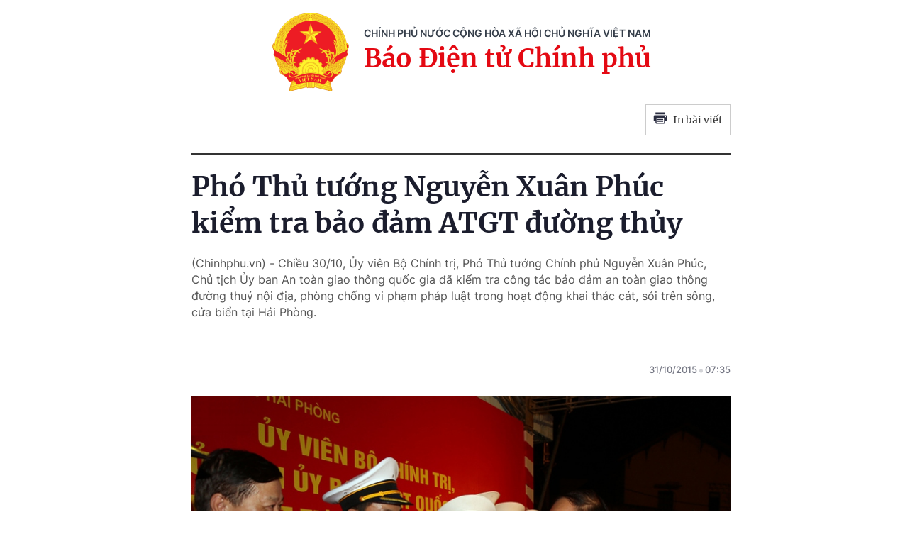

--- FILE ---
content_type: text/html; charset=utf-8
request_url: https://baochinhphu.vn/print/pho-thu-tuong-nguyen-xuan-phuc-kiem-tra-bao-dam-atgt-duong-thuy-102192976.htm
body_size: 5363
content:


        <!DOCTYPE html>
        <html>
        <head lang="vi">
            <meta http-equiv="Content-Type" content="text/html; charset=UTF-8" />
            <title runat="server">Ph&#xF3; Th&#x1EE7; t&#x1B0;&#x1EDB;ng Nguy&#x1EC5;n Xu&#xE2;n Ph&#xFA;c ki&#x1EC3;m tra b&#x1EA3;o &#x111;&#x1EA3;m ATGT &#x111;&#x1B0;&#x1EDD;ng th&#x1EE7;y</title>
            <meta name="robots" content="noindex,nofollow" />
            <meta itemprop="headline" content="Ph&#xF3; Th&#x1EE7; t&#x1B0;&#x1EDB;ng Nguy&#x1EC5;n Xu&#xE2;n Ph&#xFA;c ki&#x1EC3;m tra b&#x1EA3;o &#x111;&#x1EA3;m ATGT &#x111;&#x1B0;&#x1EDD;ng th&#x1EE7;y" />
            
<meta name="format-detection" content="telephone=no" />
<meta name="format-detection" content="address=no" />


<script nonce="sclotusinnline" type="text/javascript">
    var _ADM_Channel = '%2ftin-noi-bat%2fdetail%2f';
</script>
<script nonce="sclotusinnline">
    function getMeta(t) { let e = document.getElementsByTagName("meta"); for (let n = 0; n < e.length; n++)if (e[n].getAttribute("name") === t) return e[n].getAttribute("content"); return "" }
    function loadJsAsync(jsLink, callback, crossorigin, integrity) {
        var scriptEl = document.createElement("script");
        scriptEl.type = "text/javascript";
        scriptEl.async = true;
        if (typeof crossorigin != "undefined" && crossorigin != "")
            scriptEl.crossOrigin = 'anonymous';
        if (typeof integrity != "undefined" && integrity != "")
            scriptEl.setAttribute('integrity', integrity);

        if (typeof callback == "function") {
            scriptEl.onreadystatechange = scriptEl.onload = function () {
                callback();
            };
        }
        scriptEl.src = jsLink;
        if (scriptEl) {
            var _scripts = document.getElementsByTagName("script");
            var checkappend = false;
            for (var i = 0; i < _scripts.length; i++) {
                if (_scripts[i].src == jsLink)
                    checkappend = true
            }
            if (!checkappend) {
                var head = document.getElementsByTagName('head')[0];
                head.appendChild(scriptEl);
            }
        }
    }
    function loadJsDefer(e, t, a) { var n = document.createElement("script"); if (n.type = "text/javascript", n.defer = !0, "function" == typeof t && (n.onreadystatechange = n.onload = function () { t() }), n.src = e, void 0 !== a && n.setAttribute("onerror", a), n) { for (var r = document.getElementsByTagName("script"), c = !1, o = 0; o < r.length; o++)r[o].src == e && (c = !0); !c && document.getElementsByTagName("head")[0].appendChild(n) } }

    var hdUserAgent = getMeta("uc:useragent");
    var isNotAllowAds = hdUserAgent.includes("not-allow-ads");

    var pageSettings = {
        DomainAPI: "https://s.baochinhphu.vn",
        Domain: "https://baochinhphu.vn",
        sharefbApiDomain: "https://sharefb.cnnd.vn",
        videoplayer: "https://vcplayer.mediacdn.vn",
        VideoToken: "[base64]",
        ajaxDomain: "https://hotroapi.baochinhphu.vn",
        commentSiteName: "baochinhphu",
        allowComment: "false",
        thumbDomain: "https://bcp.cdnchinhphu.vn",
        fb_appid: "472720487757187",
        siteId: "102"
    }
</script>

            <link rel="shortcut icon" href="https://static-cttcp.cdnchinhphu.vn/baochinhphu/image/favicon1.png" type="image/x-icon" />
            <link href="https://static-cttcp.cdnchinhphu.vn/baochinhphu/css/common.min.22102021v1.css" rel="stylesheet" type="text/css" media="all" media="print" />
            <link href="https://static-cttcp.cdnchinhphu.vn/baochinhphu/css/detail.min.08052023v1.css" rel="stylesheet" type="text/css" media="all" media="print" />
            <script async src="https://static-cttcp.cdnchinhphu.vn/baochinhphu/js/common.min.30092024v1.js" integrity="sha256-JhEX6B0bRVSDTD23uFBIa0kakeJNX9vYbuSKUufb4x0=" crossorigin="anonymous"></script>

            <style>
                .detail__pmain, .detail-container .detail-mcontent { width: 100%; }
                .header_new { border-bottom: 2px solid; margin-bottom: 20px; padding-bottom: 10px; }
                .printpage { padding: 10px; border: 1px solid #ccc; float: right; margin-bottom: 15px; display: flex; align-items: center; justify-content: space-between; width: 120px; }
                @media print {
                    .printpage { display: none !important; }
                }
                .VCSortableInPreviewMode[type="Photo"] img { height: auto; }
            </style>
        </head>
        <body>
            <div style="width:760px; margin:auto; position:relative;">
                <div class="header_new clearfix">
                    <div class="w650px">
                        <div class="header__logo">
                            <a href="/" class="header__logo-avt" title="">
                                <img src="https://static-cttcp.cdnchinhphu.vn/baochinhphu/image/logo_bcp.png" alt="Báo chính phủ">
                            </a>
                            <div class="header__lcontent">
                                <p class="text">chính phủ nước cộng hòa xã hội chủ nghĩa việt nam</p>
                                <p class="name">Báo Điện tử Chính phủ</p>
                            </div>
                        </div>
                        <a href="javascript:;" rel="nofollow" title="In bài viết" class="printpage">
                            <span class="icon">
                                <svg width="20" height="17" viewBox="0 0 20 17" fill="none" xmlns="http://www.w3.org/2000/svg">
                                    <path fill-rule="evenodd" clip-rule="evenodd" d="M16.6274 0.54808H3.37173V3.1886H16.6274V0.54808ZM17.953 4.51946H2.04625C1.31454 4.51946 0.720686 5.11331 0.721348 5.84502V12.4675H3.37247V15.1173C3.37247 15.8504 3.96633 16.4442 4.69936 16.4442H15.3045C16.0349 16.4442 16.6274 15.8524 16.6274 15.1213V12.4675H19.2786V5.83972C19.2786 5.10735 18.6847 4.51946 17.953 4.51946ZM17.953 7.17059H16.6274V5.84502H17.953V7.17059ZM15.3019 15.124H4.69737V8.49085H15.3019V15.124ZM6.02298 9.82172H13.9764V11.1473H6.02298V9.82172ZM13.9764 12.4728H6.02298V13.7984H13.9764V12.4728Z" fill="#2A2D40"></path>
                                </svg>
                            </span>
                            In bài viết
                        </a>
                    </div>
                </div>
                <div class="detail__page">
                    <div class="detail__pflex">
                        <div class="detail__pmain">
                            <div class="detail-container detailmaincontent" data-layout="1" data-key="keycd">
                                <div class="detail-mcontent">
                                    <h1 class="detail-title" data-role="title">Ph&#xF3; Th&#x1EE7; t&#x1B0;&#x1EDB;ng Nguy&#x1EC5;n Xu&#xE2;n Ph&#xFA;c ki&#x1EC3;m tra b&#x1EA3;o &#x111;&#x1EA3;m ATGT &#x111;&#x1B0;&#x1EDD;ng th&#x1EE7;y</h1>
                                    <h2 class="detail-sapo" data-role="sapo">
                                        (Chinhphu.vn) - Chiều 30/10, Ủy viên Bộ Chính trị, Phó Thủ tướng Chính phủ Nguyễn Xuân Phúc, Chủ tịch Ủy ban An toàn giao thông quốc gia đã kiểm tra công tác bảo đảm an toàn giao thông đường thuỷ nội địa, phòng chống vi phạm pháp luật trong hoạt động khai thác cát, sỏi trên sông, cửa biển tại Hải Phòng.
                                    </h2>
                                    <div class="detail-info">
                                        <div class="detail-author-top">
                                            
                                        </div>
                                        <div class="detail-time">
                                            <div data-role="publishdate">
                                                31/10/2015
                                                <span class="icon">
                                                    <svg width="5" height="6" viewBox="0 0 5 6" fill="none" xmlns="http://www.w3.org/2000/svg">
                                                        <circle cx="2.5" cy="3" r="2.5" fill="#747683" fill-opacity="0.32"></circle>
                                                    </svg>
                                                </span>
                                                07:35
                                            </div>
                                        </div>
                                    </div>
                                    <div class="detail-content afcbc-body clearfix" data-role="content">
                                        <table class="picBox" align="center">
    <tbody>
        <tr>
            <td><img style="width: 475px; height: 353px;" alt="" src="https://bcp.cdnchinhphu.vn/thumb_w/777/Uploaded/tkts/2015_10_31/C11A6489.JPG" loading="lazy" width="475" height="353">
            </td>
        </tr>
        <tr>
            <td class="desc">Ph&#243; Th&#7911; t&#432;&#7899;ng Nguy&#7877;n Xu&#226;n Ph&#250;c trao 500 &#225;o phao, d&#7909;ng c&#7909; n&#7893;i, phao c&#7913;u sinh cho &#273;&#7841;i di&#7879;n m&#7897;t s&#7889; doanh nghi&#7879;p v&#7853;n t&#7843;i &#273;&#432;&#7901;ng th&#7911;y. &#7842;nh: VGP/L&#234; S&#417;n<br>
            </td>
        </tr>
    </tbody>
</table>
<p style="text-align: justify;">Ph&#243; Th&#7911; t&#432;&#7899;ng Nguy&#7877;n Xu&#226;n Ph&#250;c nh&#7845;n m&#7841;nh, th&#7901;i gian qua, c&#244;ng t&#225;c b&#7843;o &#273;&#7843;m tr&#7853;t t&#7921; an to&#224;n giao th&#244;ng v&#224; v&#7853;n t&#7843;i &#273;&#432;&#7901;ng th&#7911;y n&#7897;i &#273;&#7883;a c&#243; nh&#7919;ng chuy&#7871;n bi&#7871;n t&#237;ch c&#7921;c tr&#234;n to&#224;n qu&#7889;c v&#7899;i s&#7921; v&#224;o cu&#7897;c ch&#7881; &#273;&#7841;o c&#7911;a Ch&#237;nh ph&#7911;, &#7910;y ban An to&#224;n giao th&#244;ng (ATGT) qu&#7889;c gia, ch&#237;nh quy&#7873;n c&#225;c &#273;&#7883;a ph&#432;&#417;ng c&#249;ng s&#7921; &#273;&#7891;ng thu&#7853;n c&#7911;a nh&#226;n d&#226;n.</p>
<p style="text-align: justify;">&#272;&#226;y l&#224; n&#259;m th&#7913; 5 li&#234;n ti&#7871;p kh&#244;ng x&#7843;y ra c&#225;c v&#7909; tai n&#7841;n giao th&#244;ng &#273;&#432;&#7901;ng th&#7911;y nghi&#234;m tr&#7885;ng t&#7841;i c&#225;c b&#7871;n kh&#225;ch ngang s&#244;ng, d&#7885;c tuy&#7871;n. S&#7889; ng&#432;&#7901;i ch&#7871;t v&#236; tai n&#7841;n giao th&#244;ng &#273;&#432;&#7901;ng th&#7911;y n&#7897;i &#273;&#7883;a tr&#234;n ph&#7841;m vi c&#7843; n&#432;&#7899;c gi&#7843;m 32,08%. Nhi&#7873;u &quot;&#273;i&#7875;m &#273;en&quot; v&#7873; tai n&#7841;n giao th&#244;ng &#273;&#432;&#7901;ng th&#7911;y &#273;&#227; &#273;&#432;&#7907;c x&#243;a b&#7887;.</p>
<p style="text-align: justify;">Theo Ph&#243; Th&#7911; t&#432;&#7899;ng, nhi&#7873;u &#273;&#7883;a ph&#432;&#417;ng &#273;&#227; &#273;&#432;a ra m&#244; h&#236;nh gi&#225;m s&#225;t x&#227; h&#7897;i c&#7911;a c&#225;c t&#7847;ng l&#7899;p nh&#226;n d&#226;n, c&#244;ng b&#7889; &#273;&#432;&#7901;ng d&#226;y n&#243;ng v&#224; c&#243; nhi&#7873;u h&#236;nh th&#7913;c truy&#7873;n th&#244;ng kh&#225;c, g&#243;p ph&#7847;n mang l&#7841;i hi&#7879;u qu&#7843; &#273;&#7889;i v&#7899;i c&#244;ng t&#225;c b&#7843;o &#273;&#7843;m an to&#224;n giao th&#244;ng, trong &#273;&#243; c&#243; &#273;&#432;&#7901;ng th&#7911;y n&#7897;i &#273;&#7883;a.</p>
<p style="text-align: justify;">Ph&#243; Th&#7911; t&#432;&#7899;ng y&#234;u c&#7847;u c&#225;c l&#7921;c l&#432;&#7907;ng chuy&#234;n tr&#225;ch c&#7911;a th&#224;nh ph&#7889; H&#7843;i Ph&#242;ng th&#7921;c hi&#7879;n nghi&#234;m t&#250;c c&#225;c quy &#273;&#7883;nh v&#7873; an to&#224;n giao th&#244;ng &#273;&#432;&#7901;ng th&#7911;y n&#7897;i &#273;&#7883;a, ki&#234;n quy&#7871;t kh&#244;ng cho c&#225;c ph&#432;&#417;ng ti&#7879;n r&#7901;i b&#7871;n &#273;&#242;, b&#7871;n t&#224;u n&#7871;u h&#224;nh kh&#225;ch kh&#244;ng c&#243; &#273;&#7911; &#225;o phao m&#7863;c &#273;&#250;ng quy &#273;&#7883;nh.</p>
<p style="text-align: justify;">&#8220;N&#7871;u &#273;&#7883;a ph&#432;&#417;ng n&#224;o &#273;&#7875; x&#7843;y ra c&#225;c v&#7909; tai n&#7841;n giao th&#244;ng &#273;&#432;&#7901;ng th&#7911;y nghi&#234;m tr&#7885;ng th&#236; ng&#432;&#7901;i &#273;&#7913;ng &#273;&#7847;u &#273;&#7883;a ph&#432;&#417;ng &#273;&#243; ph&#7843;i ch&#7883;u tr&#225;ch nhi&#7879;m v&#224; xem x&#233;t h&#236;nh th&#7913;c k&#7927; lu&#7853;t do bu&#244;ng l&#7887;ng qu&#7843;n l&#253;&#8221;, Ph&#243; Th&#7911; t&#432;&#7899;ng n&#234;u r&#245;.</p>
<table class="picBox" align="center">
    <tbody>
        <tr>
            <td><img style="width: 475px; height: 309px;" alt="" src="https://bcp.cdnchinhphu.vn/thumb_w/777/Uploaded/tkts/2015_10_31/C11A6498.JPG" loading="lazy" width="475" height="309">
            </td>
        </tr>
        <tr>
            <td class="desc">Ph&#243; Th&#7911; t&#432;&#7899;ng th&#259;m c&#225;n b&#7897;, chi&#7871;n s&#297; c&#7843;nh s&#225;t tr&#234;n t&#224;u l&#224;m c&#244;ng t&#225;c b&#7843;o &#273;&#7843;m tr&#7853;t t&#7921; an to&#224;n giao th&#244;ng &#273;&#432;&#7901;ng th&#7911;y n&#7897;i &#273;&#7883;a. &#7842;nh: VGP/L&#234; S&#417;n<br>
            </td>
        </tr>
    </tbody>
</table>
<p style="text-align: justify;">&#212;ng Ho&#224;ng H&#7891;ng Giang, C&#7909;c tr&#432;&#7903;ng C&#7909;c &#272;&#432;&#7901;ng th&#7911;y n&#7897;i &#273;&#7883;a Vi&#7879;t Nam (B&#7897; Giao th&#244;ng v&#7853;n t&#7843;i) cho bi&#7871;t: &#272;&#7871;n n&#259;m 2015, c&#7843; n&#432;&#7899;c c&#243; kho&#7843;ng 5.755 c&#7843;ng, b&#7871;n th&#7911;y n&#7897;i &#273;&#7883;a &#273;ang ho&#7841;t &#273;&#7897;ng. S&#7889; c&#7843;ng th&#7911;y n&#7897;i &#273;&#7883;a (g&#7891;m c&#7843; c&#7843;ng h&#224;ng h&#243;a v&#224; h&#224;nh kh&#225;ch) l&#224; 164 c&#7843;ng.</p>
<p style="text-align: justify;">Tr&#234;n &#273;&#432;&#7901;ng th&#7911;y n&#7897;i &#273;&#7883;a qu&#7889;c gia, c&#243; 129 c&#7843;ng h&#224;ng h&#243;a v&#224; 2 c&#7843;ng h&#224;nh kh&#225;ch; tuy&#7871;n &#273;&#432;&#7901;ng th&#7911;y n&#7897;i &#273;&#7883;a &#273;&#7883;a ph&#432;&#417;ng c&#243; 26 c&#7843;ng h&#224;ng h&#243;a v&#224; 7 c&#7843;ng h&#224;nh kh&#225;ch. Trong 5.591 b&#7871;n th&#7911;y n&#7897;i &#273;&#7883;a ph&#7909;c v&#7909; b&#7889;c x&#7871;p h&#224;ng h&#243;a, s&#7889; b&#7871;n &#273;&#432;&#7907;c c&#7845;p ph&#233;p ho&#7841;t &#273;&#7897;ng l&#224; 4.548 b&#7871;n (&#273;&#7841;t 85%); s&#7889; b&#7871;n ch&#432;a c&#7845;p ph&#233;p ho&#7841;t &#273;&#7897;ng l&#224; 1.043 b&#7871;n (chi&#7871;m 15%). C&#243; 1.898/2.283 b&#7871;n kh&#225;ch sang s&#244;ng &#273;&#432;&#7907;c c&#7845;p ph&#233;p ho&#7841;t &#273;&#7897;ng. </p>
<p style="text-align: justify;">V&#7853;n t&#7843;i &#273;&#432;&#7901;ng th&#7911;y n&#7897;i &#273;&#7883;a chi&#7871;m 16,5% th&#7883; ph&#7847;n v&#7853;n t&#7843;i h&#224;ng h&#243;a, 6,4% th&#7883; ph&#7847;n v&#7853;n t&#7843;i h&#224;nh kh&#225;ch v&#224; &#273;ang c&#243; chi&#7873;u h&#432;&#7899;ng gia t&#259;ng &#273;&#7875; h&#7895; tr&#7907; v&#7853;n t&#7843;i &#273;&#432;&#7901;ng b&#7897;.</p>
<p style="text-align: justify;">Theo th&#7889;ng k&#234;, &#273;&#7871;n ng&#224;y 15/9, c&#7843; n&#432;&#7899;c x&#7843;y ra 91 v&#7909; tai n&#7841;n giao th&#244;ng &#273;&#432;&#7901;ng th&#7911;y n&#7897;i &#273;&#7883;a, l&#224;m ch&#7871;t 38 ng&#432;&#7901;i, b&#7883; th&#432;&#417;ng 7 ng&#432;&#7901;i, ch&#236;m &#273;&#7855;m 82 ph&#432;&#417;ng ti&#7879;n. So v&#7899;i 9 th&#225;ng &#273;&#7847;u n&#259;m 2014, t&#259;ng 9 v&#7909; nh&#432;ng gi&#7843;m 18 ng&#432;&#7901;i ch&#7871;t, s&#7889; ng&#432;&#7901;i b&#7883; th&#432;&#417;ng kh&#244;ng t&#259;ng, kh&#244;ng gi&#7843;m.</p>
<p style="text-align: justify;">V&#7873; gi&#7843;i ph&#225;p, &#244;ng Giang nh&#7845;n m&#7841;nh &#273;&#7871;n vi&#7879;c r&#224; so&#225;t, b&#7893; sung c&#225;c v&#259;n b&#7843;n quy ph&#7841;m ph&#225;p lu&#7853;t li&#234;n quan, t&#259;ng c&#432;&#7901;ng ph&#7889;i h&#7907;p gi&#7919;a c&#225;c c&#7845;p, c&#225;c ng&#224;nh, gi&#7919;a Trung &#432;&#417;ng v&#224; &#273;&#7883;a ph&#432;&#417;ng trong c&#244;ng t&#225;c ki&#7875;m tra, b&#7843;o &#273;&#7843;m tr&#7853;t t&#7921; an to&#224;n giao th&#244;ng &#273;&#432;&#7901;ng th&#7911;y n&#7897;i &#273;&#7883;a. C&#7847;n s&#7899;m x&#226;y d&#7921;ng l&#7897; tr&#236;nh &#273;&#7847;u t&#432; ph&#225;t tri&#7875;n h&#7841; t&#7847;ng &#273;&#432;&#7901;ng th&#7911;y n&#7897;i &#273;&#7883;a h&#7907;p l&#253;, t&#259;ng c&#432;&#7901;ng &#7913;ng d&#7909;ng c&#244;ng ngh&#7879; th&#244;ng tin v&#224; &#273;&#7849;y m&#7841;nh c&#244;ng t&#225;c tuy&#234;n truy&#7873;n trong nh&#226;n d&#226;n...</p>
<p style="text-align: justify;">* Nh&#226;n d&#7883;p n&#224;y, Ph&#243; Th&#7911; t&#432;&#7899;ng Nguy&#7877;n Xu&#226;n Ph&#250;c th&#259;m c&#225;n b&#7897;, chi&#7871;n s&#297; c&#7843;nh s&#225;t tr&#234;n t&#224;u l&#224;m c&#244;ng t&#225;c b&#7843;o &#273;&#7843;m tr&#7853;t t&#7921; an to&#224;n giao th&#244;ng &#273;&#432;&#7901;ng thu&#7927; n&#7897;i &#273;&#7883;a v&#224; trao 500 &#225;o phao, d&#7909;ng c&#7909; n&#7893;i, phao c&#7913;u sinh cho &#273;&#7841;i di&#7879;n m&#7897;t s&#7889; doanh nghi&#7879;p v&#7853;n t&#7843;i &#273;&#432;&#7901;ng th&#7911;y.</p>
<p style="text-align: right;"><strong>L&#234; S&#417;n</strong></p><br />
                                    </div>
                                </div>
                            </div>
                        </div>
                    </div>
                </div>
            </div>
            <script nonce="sclotusinnline" type="text/javascript">
                (runinit = window.runinit || []).push(function () {
                    if ($('.printpage').length > 0) {
                        $('.printpage').off('click').on('click', function () {
                            window.print();
                        });
                    }
                });
            </script>
        </body>
    </html>

